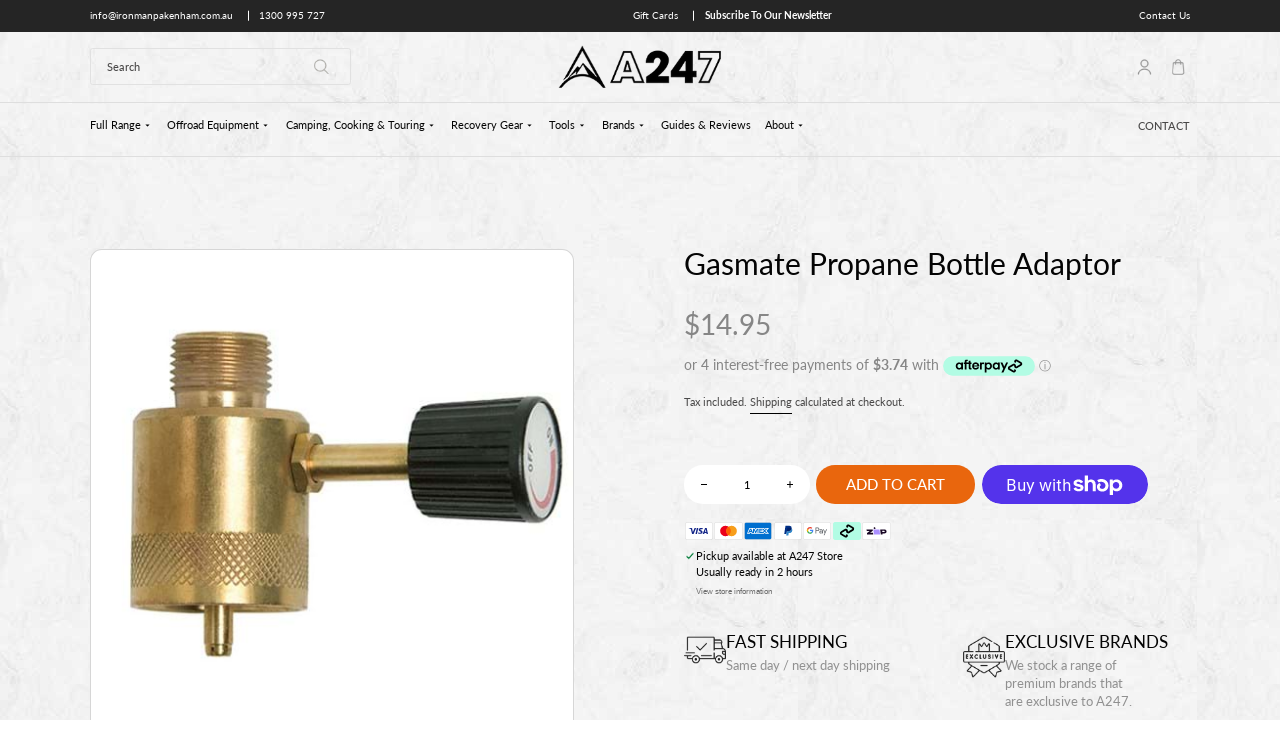

--- FILE ---
content_type: text/css
request_url: https://a247.com.au/cdn/shop/t/20/assets/custom.css?v=14341386261260895061738804446
body_size: 13304
content:
/** Shopify CDN: Minification failed

Line 557:67 Unexpected ","

**/
:root{
  --orange:#e9660d;
  --black:#252525;
  --icons:url(/cdn/shop/files/icons.png?v=1710306004)no-repeat;
  --body-colors:#494848;
  --header-color:#040404;
}
 
@font-face {
    font-family: "Quattrocento-Regular";
    src: url(/cdn/shop/files/Quattrocento-Regular_48488b5b-d3d8-4152-9d6d-c41014066f26.ttf?v=1708594446);
}
@font-face {
    font-family: "Quattrocento-bold";
    src: url(/cdn/shop/files/Quattrocento-Bold.ttf?v=1708594446);
}
@font-face {
    font-family:"DINCondensed-bold"
    src: url(/cdn/shop/files/DIN-Condensed-Bold.ttf?v=1708586501);
  /* Heading Font */
}
html{font-size:calc(6.2px + (10 - 6.2) * ((100vw - 1200px) / (1920 - 1200)));}
body{letter-spacing:0;font-family: Lato;background:url(/cdn/shop/files/sort-2-bg.jpg?v=1708489965)repeat;}
li{display:inline-block;}

p ,.all_page_in .rte p, body .collapsible-content__answer-inner p,body .rte p{font-size: 2rem;margin: 0px 0px 1rem;}
a, a:hover{text-decoration:none;transition:.5s linear;}
h1, h2, h3, h4, h5, h6{font-family: Lato;letter-spacing:0;margin:0;}
ul {padding: 0;margin-top:0;}
body .grecaptcha-badge{z-index:9999;}
/* Top Bar */
#shopify-section-top-bar{background:#252525;color:#fff;}
.top-bar-grid ul {display: flex;justify-content: space-between;margin:0; padding:0;}
.top-bar-grid li a{color:#fff;display: inline-block;line-height:1;position:relative;padding:1.7rem 0px;font-family: Lato;}
.top-bar-grid li{font-size:1.5rem;display: inline-block;}
.top-bar-grid li a:nth-child(2)::after {content: "";display: inline-block;position: absolute;height: 1.6rem;width: 1px;background: #fff;top: 50%;left: -1.8rem;transform: translate(-0%, -50%);}
.top-bar-grid li a:nth-child(2) {margin-left: 3.6rem;}
.top-bar-grid li a:hover{color:var(--orange);}
/* Header */
.header__top{background:none;}
body .shopify-section-header-hidden {transform: none;}
.header--bottom-menu .header__top-inner{grid-template-areas:"search heading shop small-nav column";}
.header__heading ,.header__heading-link{position: absolute;left: 50%;top: 50%;transform: translate(-50%, -50%);}
.custom_header.header__top {padding:2.5rem 0px 2.5rem;border-bottom: 1px solid #dedede;}
body .container {width: 86%;padding: 0px 0px;max-width: 100%;}
.custom_header .header__top-inner.container {width: 86%;}
.custom_header .header__search{margin:0;}

.tmenu_nav .tmenu_item li.tmenu_item a:hover {color: var(--orange);}
.custom_header .header__search .search .field input[type="search"] {padding: 1.7rem 2.6rem;width: 39.5rem;min-width:auto;border-color: #e1e1e1;font-size: 1.6rem;background:none;color: var(--body-colors);}
.custom_header .header__search .search .field .field__input + label {left: 2.7rem;color: var(--body-colors);font-size: 1.6rem;}
.header__cart#cart-icon-bubble , body .header__icons .header__account summary,body .header__icon--cart{background: var(--icons);min-height: auto;min-width: auto;height: 26px;width: 23px;margin:0;padding:0;background-position: -102px 0px;}
body .header__icons .header__account summary svg ,.header__cart#cart-icon-bubble .icon.icon-cart, body .header__icon--cart svg{display: none;}
body .header__icons .header__account summary{background-position:0px 0px;margin-right:2.5rem;}
.header__cart#cart-icon-bubble.header__cart::before {display:none;}
body .cart-count-bubble {top: -4px;right: -10px;color:#fff;height: 18px;width: 18px;display: flex;align-items: center;justify-content: center;font-size: 12px;}
body .header .search__content{background:none;}
.header__search .search__button .icon-search path {display: none;}
.header__search .search__button .icon-search  {background: var(--icons);background-position: -142px 0px;height: 26px;width: 24px;;}
body .header__search .search__button{right:1.6rem;}
body .header--bottom-menu .header__bottom{background:none;}
.shopify-section.cards-grid-section, body .spaced-section, body  .color-background-1, .shopify-section.cards-grid-section .color-background-1 {background:none;}

body .header__heading-logo{width: 24.5rem;}
.header__account .button--primary:hover, .header__account .button--primary {color: #fff;}
.customer__buttons .button.button--arrow.button--primary {color: #fff;}
body .section-template--22154118791459__main-padding {padding-top: 5rem;padding-bottom: 7rem;}
.customer__buttons .button--secondary:hover, .customer .button--secondary:hover{border-color:#000;background:#000;}
body sticky-header.header-wrapper {background: url(/cdn/shop/files/sort-2-bg.jpg?v=1708489965)repeat;}
body .shopify-section-header-sticky .header__bottom{transform: none;}
body .shopify-section-header-sticky{top:-1px;}

/* Menu */
body .tmenu_app .tmenu_nav .tmenu_item--root > .tmenu_item_link {text-transform: uppercase;padding: 2.4rem 0px !important;line-height: normal;font-family: Lato;font-size: 1.7rem;color: var(--header-color);font-weight: 500;}
.header--bottom-menu .header__bottom .header__contact a strong{font-size: 1.7rem;color: var(--body-colors);font-weight: 500 !important;}
.header--bottom-menu .header__bottom .header__contact{min-width: 8rem;text-transform:uppercase;}
.header--bottom-menu .header__inline-menu{max-width:none;width:100%;}
body .tmenu_alignment_center .tmenu_nav{justify-content:space-between;}
body .tmenu_navbar .tmenu_item--root > .tmenu_item_link{height: auto;}
.header__contact.contact h5 {font-family: Lato;}

/* Banner */
.home-Banners_cover {text-align:center; padding-left: 13rem;padding-top: 5rem;padding-bottom: 0rem;display: flex;align-items: center;justify-content:space-between;}
.home-Banners_cover h2 {font-size: 7rem;text-transform: uppercase;line-height: 1;letter-spacing: 0;color:var(--header-color);}
.home-Banners_cover p {font-size: 3.5rem;margin: 1.5rem 0px;color:var(--body-colors);}
.home-Banners_cover a {margin: 0 auto; width: 29.4rem;background: var(--orange);text-align: center;height: 8.5rem;display: flex;align-items: center;justify-content: center;color: #fff;font-size: 3rem;text-transform: uppercase;font-family: Lato;letter-spacing: ;border-radius: 50px;}
.home-Banners_cover img {width: 55.5rem;display: block;}
.home-Banners_cover a:hover, .about_store a:hover, .poster_left_box a:hover, .post_right_box a:hover{background:#000;transition:.5s linear;}
.left_store {margin-bottom: 6rem;}

/* Three Section */
.multicolumn .multicolumn-list__wrapper .multicolumn-card__image-wrapper--medium {width: 10rem;height: 10rem;}
.multicolumn .multicolumn-list__wrapper .multicolumn-card__heading {margin: 0;font-size: 3rem;font-family: Lato;text-transform: uppercase;line-height: 1;margin-bottom: 5px;}
.multicolumn-list__wrapper .multicolumn-card__info div {font-size: 2rem;line-height: 1.4;color: var(--body-colors);}
.multicolumn .multicolumn-list__wrapper--3{display: flex;justify-content: space-between;padding: 0 0 2.5rem 0;}
.multicolumn  .multicolumn-list__item:not(:first-child) {padding-left: 0;border-left: none;}

/* explore our products */
body .card-wrapper .media {padding-bottom: 100%;}
.custom_get_product .collection-product-list {grid-template-columns: repeat(4,1fr);grid-gap: 2.5rem;width:100%;float:left;position: relative;}
body .card-wrapper {border-radius: 16px;padding:0;}
#shopify-section-template--22154118889763__custom_products_slider_bpBeRe .any_heading{padding: 2.5rem 0 5rem 0;}
.any_heading{width: 100%;float: left;text-align: center;line-height: 1;font-size: 4.5rem;text-transform: uppercase;padding: 9rem 0 9rem 0;}
body .card-information {padding: 0rem 3.5rem 4rem 3.5rem;}

.card__add-to-cart.card__button.card__button--show .card__link-icon {opacity: 1;width: 54px;left: auto;top: auto;transform: none;margin: 0;padding: 0;bottom: 4rem;right: 3.5rem;min-width: auto;max-width: none;min-height: auto;height: 57px;max-height: none;background: var(--icons);background-position: -139px -32px;}
.card__add-to-cart.card__button.card__button--show .card__link-icon:hover {background-position: -229px -85px;}

/* .custom_card__add-to-cart.card__add-to-cart.card__button {opacity: 1;width: 54px;left: auto;top: auto;transform: none;margin: 0;padding: 0;bottom: 4rem;right: 3.5rem;min-width: auto;max-width: none;min-height: auto;height: 57px;max-height: none;background: var(--icons);background-position: -139px -32px;position:absolute;}
.card__add-to-cart.card__button.card__button--show .card__link-icon{background: red;position: relative;top: 0;opacity: 1;transform: none;position: relative;left: 0;top: 0;display: block;width: 100%;max-width: 100%;height: auto;bottom: 0;padding: 0;min-height:auto;min-height: auto;height: 46px;}
 */
.card__add-to-cart.card__button .card__link-icon .icon.icon-cart, .card__add-to-cart.card__button .card__link-icon span {display: none;}
.card__add-to-cart.card__button{display:none;}
.custom_card__add-to-cart.card__add-to-cart.card__button{display:block;}

body .card__title a {font-size: 2rem;font-family: Lato;display: -webkit-box;-webkit-line-clamp: 2;-webkit-box-orient: vertical;overflow: hidden;text-overflow: ellipsis;min-height: 8rem;border-top: 1px solid #ccc;padding-top: 1.6rem;margin-top: 1.6rem;}
body .card-information .card__title{width:100%;max-width:100%;}
.price .price__regular, .price .price-item--sale {font-size: 2rem;font-family: Lato;color: var(--body-colors);}
.price.price--on-sale .price-item--regular {font-size: 1.8rem;}
.collection-product-card .card__inner .media.media--hover-effect{transform: scale(1);}
.collection-product-card .quick-add.no-js-hidden {display: none;}
body .price__sale .price-item--sale{color:#var(--body-colors);}
.collection-product-card .caption-with-letter-spacing{order:1;}
body .price{order:2;}
body .collection-product-card .caption-with-letter-spacing {margin: 1rem 0;max-width: 100%;font-size: 1.5rem;line-height: 1.5;display: -webkit-box;-webkit-line-clamp: 1;-webkit-box-orient: vertical;overflow: hidden;text-overflow: ellipsis;}

.custom-featured-products {float: left;width: 100%;}
.custom_get_product .collection-product-list .owl-nav {position: absolute;top: 50%;left: 50%;width: 100%;transform: translate(-50%, -50%);}
.custom_get_product .collection-product-list .owl-nav .owl-prev {width: 5rem;height: 5rem;background: url(/cdn/shop/files/left.png?v=1709698733) #f4f4f4;border-radius: 50px;margin-left: -2.5rem;background-repeat: no-repeat;background-size: cover;}
.custom_get_product .collection-product-list .owl-nav .owl-next {width: 5rem;height: 5rem;background: url(/cdn/shop/files/right.png?v=1709698739) #f4f4f4;border-radius: 50px;margin-right: -2.5rem;float: right;background-repeat: no-repeat;background-size: cover;}
.custom_get_product .collection-product-list .owl-nav span {display: none;}
.custom_get_product .collection-product-list .collection-product-card{width:100%;}
.card__badge .badge {height: 4rem;width: 10rem;text-align: center;padding: 0px;margin: 0;font-size: 1.6rem;color: #fff;text-transform: uppercase;line-height: 1;border-radius: 50px;font-family: Lato;}
body .card__badge{top: 2rem;right: 2rem;left: auto;}
/* Browse Section */
.browse-bar-grid {display: flex;justify-content: space-between;float: left;width: 100%;margin-bottom: 8rem;}
.browse_first {width: 25%;float: left;}
.browse_last {float: right;width: 25%;}
.browse_center {}
.browse-bar-grid ul {padding: 0;}
.browse-bar-grid h2 {position:relative; line-height: 1;font-size: 1.8rem;padding: 2rem 2.9rem 2rem 2.9rem;color: #fff;text-transform: uppercase;cursor:pointer;border-radius:0 4.5rem 4rem 0;background: var(--orange);text-align:left;}
.browse-bar-grid h2::before {content: "";display: inline-block;position: absolute;right: 3rem;top: 50%;transform: translate(0, -50%);background: var(--icons);background-position: -171px -2px;width: 17px;height: 17px;transition: .5s linear;}
.browse-bar-grid h2.active::before {transform: translate(0, -50%);rotate: 90deg;top: 38%;right: 3.7rem;transition: .5s linear;}
.browse-bar-grid .right_heading_cover h2::before{content: "";right: auto;left: 3rem;background-position: -192px -2px;}
.browse-bar-grid .right_heading_cover h2.active::before{left: 3.7rem;rotate: -90deg;top: 38%;}

.browse-bar-grid li img {position: absolute;left: 0;top: 50%;transform: translate(-0, -50%);z-index:1;width: 14.5rem;}
.browse-bar-grid li {display: flex;align-content: center;align-items: center;justify-content: right;position: relative;margin-bottom: 15rem;}
.left_heading_cover {width: 70%;float: right;position: relative;padding: 0;}
.browse-bar-grid .browse_center li {margin-bottom: 0;}
/* .browse-bar-grid li.just_active .left_heading_cover {border-radius: 0 45px 0px 0;} */
.left_content {display:none; position: absolute;width: 100%;background: var(--orange);left: 0;padding: 2.6rem 2.5rem 2rem 2.9rem;top: 4.7rem;border-radius: 0px 0px 1.5rem 1.5rem;z-index: 4;}
.browse-bar-grid p {font-size: 1.8rem;color: #fff;line-height: 2;text-align:left;} 
body .jdgm-carousel-title, body .jdgm-carousel-title-and-link, body .jdgm-carousel-wrapper{clear:both;}
body .shopify-section{clear:both;}
.browse-bar-grid li.just_active img {z-index: 9;}
.browse-bar-grid h2.active {border-radius: 0 4.5rem 0px 0;}
.browse-bar-grid a {color: #fff;font-family: Lato;font-weight: 400;font-size: 1.6rem;display:block;margin-bottom:8px;line-height:1.2;}
.browse-bar-grid .browse_last li img {right: 0;left: auto;}
.browse-bar-grid .browse_last li{justify-content:left;}
.right_heading_cover {width: 70%;float: left;position: relative;padding: 0;}
.right_content {display:none; position: absolute;width: 100%;background: var(--orange);left: 0;padding: 2.6rem 2.5rem 2rem 2.9rem;top: 4.7rem;border-radius: 0px 0px 1.5rem 1.5rem;z-index: 4;}
.browse-bar-grid .right_heading_cover h2{background: var(--orange);border-radius:4.5rem 0 0 4rem;text-align:right;}
.browse-bar-grid .right_heading_cover h2.active {border-radius: 4.5rem 0px 0px 0;}
.center_single {width: 43rem;margin: 8rem auto 0;}
.browse_center > img {width: 61.6rem;}
/* Feature Product */
body .collection-product-list{grid-template-columns: repeat(3,1fr);gap: 3rem;width:100%;}
body .custom-featured-products .card-information{margin-bottom: 1.5rem;}
.custom-featured-products .collection-product-list .collection-product-card {box-shadow: 0 0 55px 0px #ededed;border-radius: 2.5rem;}
.custom-featured-products .card__badge .badge {height: 5rem;width: 12rem;text-align: center;padding: 0px;margin: 0;font-size: 2.5rem;color: #fff;text-transform: uppercase;line-height: 1;border-radius: 50px;font-family: Lato;}
body .custom-featured-products .card__badge{top: 4rem;right: 4rem;;}

/* About Page */
.about_store {display: flex;justify-content: space-between;position: relative;z-index: 9;align-items:start;}
.about_store > img {width: 88rem;}
.about_store_content {width: 40%;}
.about_cover {padding: 15rem 0px 13rem;position:relative;}
.about_store h4 {font-size: 2rem;font-family: Lato;line-height: normal;text-transform: uppercase;color: var(--orange);margin-top: 5rem;margin-bottom: 6rem;}
.about_store h2 {line-height: 1;text-transform: uppercase;margin-bottom: 6rem;font-size:4.5rem;}
.about_store p {font-size: 2rem;color: var(--body-colors);line-height: 2;margin-bottom:2rem;}
.about_store a {width: 25rem;line-height: 1;text-transform: uppercase;background: var(--orange);padding: 2.5rem 0px;display: block;text-align: center;border-radius: 50px;font-size: 2.5rem;color: #fff;font-family: Lato;margin-top: 5.4rem;}
.about_cover::before{content:"";position:absolute;left:0;bottom:0;width:61.5rem;height:44.7rem;background:url(/cdn/shop/files/left_bg_car.png?v=1708706512)no-repeat;background-size:cover;}
.about_cover::after{content:"";position:absolute;right:0;bottom:0;width:66.5rem;height:45.5rem;background:url(/cdn/shop/files/right_bg_car.png?v=1708706679)no-repeat;background-size:cover;}

/* Poster Slider */
.poster_box {display: flex;justify-content: space-between;align-items: center;padding-bottom: 11.5rem;}
.poster_right_box img {display: block;border-radius: 15px;}
.poster_left_box {width: max-content;}
.poster_left_box h2 {line-height: 1;font-size: 4.5rem;text-transform: uppercase;margin-bottom: 5rem;}
.poster_right_box {width: 63%;}
.poster_left_box a {width: 25rem;line-height: 1;text-transform: uppercase;background: var(--orange);padding: 2.5rem 0;display: block;text-align: center;border-radius: 50px;font-size: 3rem;color: #fff;font-family: Lato;}
.poster_right_box .owl-dots {display: none;}
.poster_right_box .owl-nav {position: absolute;bottom: -11.5rem;left: 50%;transform: translate(-50%, -0%);}
.poster_right_box .owl-carousel .owl-nav button {width: 6rem;height: 6rem;color: #fff;font-size: 0;border-radius: 5px;border: 1px solid #e3e2e2;margin: 0px 1rem;background: #fff}
.poster_right_box .owl-carousel .owl-nav button:hover{background:var(--orange);}
.poster_right_box .owl-carousel .owl-nav button span {height: 19px;width: 19px;display: inline-block;background: var(--icons);background-position: -231px -1px;}
.poster_right_box .owl-carousel .owl-nav button.owl-next span{background-position: -215px -1px;}
.poster_right_box .owl-carousel .owl-nav button:hover span {background-position:-191px -1px;}
.poster_right_box .owl-carousel .owl-nav button.owl-next:hover span{background-position: -170px -1px;}
.poster_right_box ul{margin:0;}
.poster_right_box li{display:block;}

/*  */
body .jdgm-carousel-title {width: 100%;float: left;text-align: center;line-height: 1;font-size: 4.5rem;text-transform: uppercase;padding: 9rem 0 7rem;clear: both;float: left;}
body .jdgm-carousel-wrapper .jdgm-all-reviews-rating-wrapper .jdgm-all-reviews-rating, body .jdgm-verified-by-judgeme{display:none;}
body .jdgm-carousel-wrapper .jdgm-all-reviews-rating-wrapper .jdgm-carousel-number-of-reviews > a{display:none;}
.jdgm-carousel-wrapper .jdgm-all-reviews-rating-wrapper{font-size:0;}
/* Post Section */
.post_cover {width: 100%;float: left;margin-bottom: 13rem;}
.post_left_box {width: 56%;float: left;}
.post_right_box {float: right;width: 38%;}
.post_box ul {float: left;display: grid;justify-content: space-between;grid-gap: 3.5rem;grid-template-columns: 1fr 1fr;}
.post_right_box h2 {font-size: 4.5rem;line-height: 1;text-transform: uppercase;margin-bottom: 5rem;}
.post_right_box p {color: var(--body-colors);font-size: 2rem;line-height: 1.8;}
.post_right_box a {width: 25rem;line-height: 1;text-transform: uppercase;background: var(--orange);padding: 2.5rem 0;display: block;text-align: center;border-radius: 50px;font-size: 2.5rem;color: #fff;font-family: Lato;margin-top: 5rem;}
.post_left_box h3 {line-height: 1.2;font-size: 2.5rem;text-transform: uppercase;color: var(--body-colors);}
.content_post p {color: var(--body-colors);font-size: 1.5rem;text-transform: uppercase;margin: 1.6rem 0px;}
.content_post p span {color: var(--orange);margin-right: 2rem;}
.post_left_box img{width:100%;}

/*  */
.top_footer.footer__content-middle-container {padding: 6rem 0px;border:none;}
.top_footer .footer-block.newsletter__form {margin-left: 0;width: 50%;float: left;}
.top_footer .footer__content-middle-main {gap: 0;display:block;}
body .newsletter-form__inner .footer_heading.newsletter__title , h2.footer_heading, .footer__blocks-wrapper .h5.footer-block__heading{font-size: 2rem;text-transform: uppercase;width: 100%;font-family: Lato;line-height: 1;margin-bottom: 1.3rem;max-width:none;}
body .footer .newsletter__form .newsletter-form__inner {display: block;width: 100%;}
body .footer .newsletter__form .newsletter-form {width: 100%;}
body .footer .newsletter__form .newsletter__title {max-width: none;}
body .newsletter-form__field-wrapper {width: 51rem;display: inline-block;}
body .footer .newsletter__form .field input {padding: 0 3rem;width: 100%;}
body .footer .newsletter__form .field {width: 100%;border-radius: 50px;border: none;}
body .footer .newsletter__form .field .field__label::after {display: none;}
body .footer .newsletter__form .newsletter__button {max-width: 21rem;width: 100%;border-radius: 50px;text-transform: uppercase;font-family: Lato;font-size: 2rem;color: #fff;background: var(--orange);margin-left:1rem;}
body .footer .newsletter__form .newsletter__button:hover{background:#fff;color:var(--orange);}
.footer__contact {float: right;width: max-content;}
.footer__column.footer__column--social {display: inline-block;padding-left: 11.7rem;padding-right: 11.7rem;width: auto;max-width: none;}
body .footer__list-social.list-social .list-social__item{display:inline-block;}
body .footer__list-social.list-social{display:inline-block;}
.top_footer.footer__content-middle-container .footer__column--social {float: left;padding: 0px 11.7rem;width: auto;max-width: none;border-left: 1px solid #3b3b3b;border-right: 1px solid #3b3b3b;}
.top_footer.footer__content-middle-container .footer__column--social::before{display:none;}
.footer__follow-on-shop {display: inline-block;max-width: 16rem;}
.footer__contact a {font-size: 4.5rem;line-height: 1;color: var(--orange);font-family: Lato;padding-left: 4.6rem;position: relative;}
.footer__contact a::before {content: "";display: inline-block;background: var(--icons);background-position: -345px 2px;height: 35px;width: 36px;position: absolute;left: 0;top: 50%;transform: translate(-0%, -50%);}
.footer__contact a:hover{color:#fff;}
.newsletter-form__field-wrapper .field .field__input + label {font-size: 1.8rem;left:3rem;}
.footer-block__details-content li{display: block;}
.footer-block__details-content li .list-menu__item {text-decoration: none;font-size: 1.8rem;line-height: 1;margin-bottom: 2.4rem;color: #f8f8f8;padding: 0;}
.footer-block__details-content li .list-menu__item:hover , .footer_bar_bottom:hover, .footer_bar_bottom a:hover{color: var(--orange);}
.Bottom_footer.footer__content-top {padding: 0;}
.border_footer_bottom {padding: 6rem 0;border-top: 1px solid #464646;}
.border_footer_bottom .h5.footer-block__heading, .border_footer_bottom  h2.footer_heading {margin-bottom: 2.8rem;}
.footer_bar_bottom .policies {padding: 0;}
.footer_bar_bottom {background: #141414;padding: 6rem 0;text-align:center;}
.footer_bar_bottom p, .footer_bar_bottom a{font-size:2rem;font-family: Lato;text-transform:uppercase;color:#ebebeb;text-align:center;margin:0;}
.newsletter-form__message--success .icon {margin-top: .5rem;}
.newsletter-form__message--success {font-size: 1.6rem;}

/* Collection  */
.custome_banner_class {position: relative;}
.custome_banner_class img {width: 100%;display:block;}
.custom_bred {position: absolute;top: 50%;left: 50%;transform: translate(-50%,-50%);width: 88%;text-align: center;padding: 0 20px;}
.custome_banner_class h1 {width: 60%;text-align: left;color: #fff;background: none;font-size: 8rem;line-height: normal;font-family: Lato;text-transform:uppercase;line-height:1;}
.collection-hero.collection-hero--dark {display: none;}
/* Without width */
.custome_banner_class.hide_collection_images .custom_bred {position: relative;top: 0;left: 0;transform: none;margin: 0 auto;margin-top: 10rem;text-align: center;}
.custome_banner_class.hide_collection_images h1 {text-align: center;width: 100%;color: var(--header-color);}
facet-filters-form.facets .facets__sort-wrapper{max-width: 70.2%;width:100%;background: #fff;padding:0px 4rem 0 5rem;}
facet-filters-form.facets .facets__product-count{margin-left: 0rem; margin-right: auto;min-height: 7.5rem;}
facet-filters-form.facets .facets__product-count-text{font-size: 2rem;color: #989898;}
facet-filters-form.facets .facets-sorting__label {font-size: 2rem;color: #989898;padding-right: 6.5rem;position:relative;cursor:pointer;}
.facet-filters__field.sort_hide {display: none;}
facet-filters-form.facets .facets-sorting__label::before{content:"";display:inline-block;position:absolute;width: 13px;height: 20px;top:50%;right:0;transform:translate(-0, -50%);background:var(--icons);background-position: -219px 0px;}
facet-filters-form .facets-sorting__field .select select {color:#989898;border: none;font-size: 2rem;position:relative;}

body .collection-wrapper {grid-template-columns: 49rem auto;column-gap: 0;row-gap: 3.5rem;}
body .facets-container {max-width: calc(100% - 3.5rem);}
.facets__wrapper .facets__summary-title{position:relative; letter-spacing:0; font-size: 2.5rem;text-transform: capitalize;color: #797979;font-family: Lato;line-height: 1;width: 100%;justify-content: space-between;}
.facets__wrapper .facets__summary{padding: 4rem 4rem;}
.facets__wrapper .facets__summary-title::after {content: "";display: inline-block;position: absolute;width: 13px;height: 20px;top: 50%;right: 20px;transform: translate(-0,-50%);background: var(--icons);background-position: -219px 0px;}

.facets__disclosure.disclosure-has-popup[open] .subtitle.facets__summary-title::after {content: "";rotate: 90deg;top: 4px;right:30px;}
body .facets__disclosure{margin-bottom: 4rem;}
.facets__container .facets__range{margin-bottom: .8rem;max-width: calc(100% - 2rem);margin-left: auto;margin-right: auto;}
.facets__summary .icon-caret{display:none;}
.facets__container .facets__price-label{text-align:center;font-size: 2rem;color: #717171;}
.facets__container .facets__range{background:#000;}
.facets__container .facets__display {padding-bottom: 6rem;}
.facets__container .facets__price{  padding: 0 4rem;}

body .collection-wrapper .facets__top {max-width: 27.7%;background: #fff;padding: 2rem 4rem;}
body .active-facets__button-inner, body .active-facets__button-remove, body .facets__reset{font-size:2rem;text-decoration:none;}
body .collection-banner-section {margin-bottom: 10rem;}
.facets-sorting__field .select .icon.icon-caret {display: none ;}
body .collection-product .pagination-wrapper {margin-top: 5rem;}
body .pagination__item{width: 6rem;height: 6rem;background: #fff;font-size:2rem;}
body .pagination__list > li{max-width:none;}
body .pagination__item.link {background: #fff;border: 1px solid #e8e7e7;color: var(--body-colors);}
body .pagination__item--current{color:#fff;background:var(--orange);}
body .pagination__item-arrow {height: 6rem;width: 6rem;border-radius: 4px;border: 1px solid #e8e7e7;position:relative;}
body .pagination__item-arrow svg {display: none;}
body .pagination__item-arrow::before{content: "";display: inline-block;position: absolute;width: 13px;height: 20px;top: 50%;left: 50%;transform: translate(-50%, -50%);background: var(--icons);background-position: -219px 0px;}
body .pagination__item-arrow.pagination__item--prev::before {content: "";background-position: -234px 0px;}
body .pagination__list{justify-content:right;}

/* Product Pages */
.template-product .header__bottom {border-bottom: 1px solid #dedede;}
body .breadcrumb{display:none;}

.product .product__outer {gap: 0;max-width: 100%;}
.product.row .product__main {width: 44%;}
.product.row .product__info-wrapper {width: 46%;}
.product.row{margin-top:14rem;}
body .product__media-icon {right: auto;left: 2rem;}
body .product__media-icon .icon{color: var(--body-colors);} 
body .product__media{border-radius: 1.8rem;border: 1px solid #cccc;overflow:hidden;}
body .product__media-subitem .product__media img{border-radius:1.8rem;}

/* 
.product .product__media-list-wrapper{flex-direction: column-reverse;gap:0;}
.product__media-sublist-outer{padding: 0rem 0;max-width: none;}
body .product__media{border-radius: 1.8rem;border: 1px solid #cccc;}
body .product__media-icon {right: auto;left: 2rem;}
body .product__media-icon .icon{color: #000;} */


/*  */
body div.about {padding-top: 0;margin-bottom: 0;}
.product__info-wrapper .product__title{font-size: 4.5rem;font-family: Lato;margin-bottom: 5rem;letter-spacing: 0;line-height:1;}
.product__info-wrapper .product__title__wrapper{gap: 0;margin-bottom: 0;}
body .product .price__regular,body .product .price-item--sale {font-size: 4.2rem;margin-bottom: 2rem;letter-spacing: 0;color: #868686;line-height: 1;}
.product__info-wrapper .price-item--regular{color: #868686;}
.product__info-wrapper .afterpay-paragraph, square-placement{font-size: 2rem;color: #868686;margin-bottom:2rem !important;}
body .product .afterpay-logo.compact-badge svg,body .product .afterpay-logo.compact-badge{width: 16rem;height: 100%;}
body .product .afterpay-logo {cursor: pointer;fill: #fff;}
body .caption {font-size: 1.6rem;color: var(--body-colors);letter-spacing: 0;font-family: Lato;}
body .caption a{color:var(--body-colors);text-decoration:none;border-bottom:1px solid #000;padding-bottom:.7rem;}

body .product-form__controls {display: flex;align-items: center;align-content: center;flex-wrap: initial;margin-top:6rem;}
body .product-form__controls .product-form__group-name {width: max-content;float: left;font-size: 2rem;color: #888888;min-width: 9rem;margin-right: 10px;}
body .product .product-form__controls-group label {border-radius: 0;font-size: 2rem;padding: 0px 0px;min-width: 10.2rem;width: max-content;padding: 0px 1rem;border: 1px solid #888888;line-height: 1;height: 4.2rem;color: #888;font-weight: 600;}
body .product .product-form__controls-group input:checked:not(.disabled) + label{background: var(--orange);color: #fff;font-weight:500;border-radius: 0;}

body .product-form__buttons .product-form__group-name {display: none;}
body .product-form__quantity .quantity {width: 19rem;background: #fff;border: none;border-radius: 50px;color: var(--body-colors);}
body .quantity__button{color: #000;}
body .quantity__input{font-family: Lato;}
.product .product-form__submit {width: 100%;max-width: 25rem;border-radius: 50px;font-size: 2.3rem;font-family: Lato;text-transform: uppercase;background: var(--orange);border: none;color: #fff;font-weight: 500;  margin: 0px 1rem;}
.product .product-form__submit:hover, body .shopify-payment-button__button.shopify-payment-button__button--unbranded:hover{background:#000;}
body .product-form__buttons-row{min-width: 45rem;width: max-content;gap:0;flex-wrap:nowrap;}
body .product-form__quantity {width: max-content;display: inline-block;}
.product .product-form__checkout {position: relative;width: 25rem;border-radius: 50px;overflow: hidden;float: left;}
.product .product-form__buttons {display: flex;flex-direction: inherit;gap: 0;margin-bottom: 2.5rem;margin-top: 6rem;flex-wrap:nowrap;}
.product .list-payment__item svg {height: 2.7rem;}
body .product-form__submit:not([disabled]):not([aria-disabled="true"]):hover{color:#fff;}
body .quantity__button svg {width: 1rem;}
body .product-recommendations__item .product-recommendations__list{margin:0;}
body .shopify-payment-button__button.shopify-payment-button__button--unbranded{font-size: 2.3rem;font-family: Lato;line-height: 1;text-transform: uppercase;background: var(--orange);color: #fff;padding: 0;}

body .product__media-wrapper .product__button-prev{transform: translate(0 , -50%) !important;}
body .product__media-wrapper .product__button-next{transform: translate(0 , -50%) !important;}
body .product__media-sublist-outer.no-js-hidden .product__button-prev:not(.swiper-button-disabled):hover , body .product__media-sublist-outer.no-js-hidden .product__button-next:not(.swiper-button-disabled):hover{transform: translate(0 , -50%) scale(1) !important;}
body .product__media-wrapper .product__media-list-wrapper .product__media-sublist-outer {padding-left: 5.5rem !important;padding-right: 5.5rem !important;}
body .product__media-wrapper .product__media-sublist-outer svg.icon {display: none;}
body .product__media-wrapper .product__media-sublist-outer button {background: var(--icons);background-position:-121px -106px;transform: translate(-0, -50%) !important;border-radius: 0;width: 24px;height:40px;display: block !important;left: 0;top: 50%;}
body .product__media-wrapper .product__media-sublist-outer button.product__button-next.swiper-button-next {background-position: -172px -106px;left:auto;right:0;}
body .product__media-wrapper .product__media-sublist-outer button::before, body .product__media-wrapper .product__media-sublist-outer button::after{display:none !important;}

/*  */
.advantage-wrapper {display: flex;justify-content: space-between;margin-top: 6rem;}
.advantage-wrapper .advantage {width: 49%;padding: 0;border: none;}
.advantage-wrapper .advantage:last-child{max-width: 45%;}
.advantage__icon .image_ad img:last-child{display: block;width: 6.4rem;}
.advantage__icon .image_ad img:first-child {display: block;width: 6.4rem;}
body .advantage__icon {min-width: auto;max-width: none;height: auto;}
.advantage__icon > img {display: none;}
.advantage__wrapper .advantage__title {font-size: 2.5rem;text-transform: uppercase;font-family: Lato;margin-bottom: 1rem;}
.advantage__wrapper .advantage__text {font-size: 2rem;color: #909090;line-height: 1.4;}

/* Nav tabs*/
#details_tab {margin-top: 9rem;margin-bottom:0rem;}
#container {padding-left: 10vw;padding-right: 10vw;padding-top: 5vh;padding-bottom: 20vh;}
.tabs-nav ul {margin: 0;padding: 0;}
.tabs-nav li {display: inline-block;background:#eaeae9;color: #1f1f1f;;margin-right: 5px;font-family: Lato;border-radius:9px;;font-size:1.8rem;text-transform: uppercase;line-height:1;}
.tabs-nav li a {position:relative; display: block;padding: 2.2rem 0;width:29rem;color: var(--body-colors);text-align:center;transition: none;padding-right:1.2rem;}
.tabs-nav li.active {background: var(--orange);color: #fff;}
.tabs-nav li.active a {color:#fff;}
.tabs-content {overflow: hidden;font-size:2rem;line-height:2;color:rgb(var(--color-foreground));margin-top: 4.5rem;}
.tabs-content IMG {margin-right: 10px;}
.tabs-content div:not(:first-child) {display: ;}
.tabs-nav li a span{position:relative;}
.tabs-nav li a span::after {content: "";display: inline-block;position: absolute;width: 13px;height: 20px;top: 52%;right: -25px;transform: translate(-0,-50%) scale(.7);background: var(--icons);background-position: -219px 0px;}
.tabs-nav li.active a span::after{background-position: -171px -2px;transform: translate(-0,-50%) scale(.7) rotate(90deg);top: 48%;}
.tabs-content ol {padding-left: 2rem;}
.tabs-content ol li {display: list-item;padding-left: 1rem;}

/* Related Prodcut */
body .product-recommendations__heading {margin: 0 0 9rem;text-align: center;font-size: 4.5rem;font-family: Lato;text-transform: uppercase;line-height: 1;}
body .product-recommendations__list {grid-template-columns: repeat(4,1fr);gap: 2.5rem;margin: 9rem 0px 10rem;}
/* Hide Section */
.cbb-also-bought-container {display: none;}
/*  */
body .product-recommendations {margin: 11rem 0px 14rem;}

/* Contact Pages */
.image-with-text__media--adapt {background: none;height: auto;}
.contact-form .contact-form__text {width: 100%;padding-right: 13rem;max-width: 48%;gap: 0;}
.contact-form .contact-form__container {gap: 0;flex-wrap: wrap;justify-content: space-between;}
.contact-form .image-with-text__left {flex: auto;width: 100%;max-width: 48%;}
.contact-form_container {margin-top: 15rem;margin-bottom:14rem;}
.contact-form .contact-form__fields {display: flex;grid-column-gap: 0;flex-wrap: wrap;}
.image-with-text__content h6 {font-family: Lato;font-size: 2rem;color: var(--orange);line-height: 1;margin-bottom: 4rem;}
body .image-with-text__content {padding: 0;}
.image-with-text__content h2 {line-height: 1;font-size: 4.5rem;margin-bottom: 3rem;font-weight: lighter;}
.image-with-text__content p {color: #494848;line-height: 1.8;}
.contact-form .image-with-text__text {margin-bottom: 4rem;}
.contact-form_container .contact-form .field {margin-bottom: 1.6rem;min-height: 8rem;}
.contact-form .field .field__label {font-size: 2rem;left: 4rem;color: #8a8a8a;}
.contact-form .field .field__input {padding: 2rem 4rem;}
body .field input[type="text"], body .field input[type="email"],body .field input[type="tel"],body .field input[type="search"],body .field input[type="password"],body .field select, .field .field__input{color:#888;font-size:2rem;}
body .form-status-list{font-size:2rem;color:var(--orange);}
body .form-status-list svg {display: none;}

body .contact-form__bottom .button {min-width: auto;max-width: 24.5rem;min-height: 7rem;color: #fff;font-size: 2.5rem;text-transform: uppercase;font-family: Lato;}
.contact-form .field .form__label.field__label {top: 4rem;}
.multypale_bottom_box ul {display: flex;justify-content: space-between;text-align:center;margin: 0;margin-bottom:14rem;}
.multypale_bottom_box h3 {line-height: 1.2;font-size: 3rem;margin-top:1.4rem;width:100%;padding: 0px 9rem;}
.multypale_bottom_box li {width: 100%;background: #fff;padding: 0rem 0px;border-top:2px solid #e0e0e0;border-bottom:2px solid #e0e0e0;border-left: 2px solid #e0e0e0;height: 32rem;display: flex;flex-wrap: wrap;justify-content: center;align-items: center;align-content: center;}
.multypale_bottom_box li:last-child{border-left:2px solid #e0e0e0;border-right:2px solid #e0e0e0;}
.multypale_bottom_box li:hover{outline:2px solid var(--orange);outline-offset: -2px;}
.in_about_page .multypale_bottom_box li:hover img {filter: none;}
.multypale_heding h2 {width: 100%;text-align: center;text-transform: uppercase;font-size: 4.5rem;line-height: 1;margin-bottom: 10rem;margin-top: -5rem;}
.about_cover.about_in_about h4{margin-top:0;}
.about_cover.about_in_about {padding-bottom: 17rem;}
.multypale_bottom_box .locaton_text h3 {margin-bottom: -6rem;}
.in_contact_page .multypale_bottom_box li img {width: 5.8rem;}
.in_about_page .multypale_bottom_box li img {width: 100%;filter: grayscale(100%);}
.in_about_page .multypale_bottom_box li{padding-left:3px;padding-right:3px;}

/* Blog */
#bloggle--blog_layout.custom_blog_main {display: flex;width: 86%;justify-content:space-between;padding:0;margin-bottom: 14.5rem;margin-top:13rem;}
.template-blog.template-blog-bloggle .tmenu_item.tmenu_item--current a ,.template-page.template-page-contact .header--bottom-menu .header__bottom .header__contact a strong{color: var(--orange);}
.template-blog-bloggle .custome_banner_class h1{width: 65%;}
.custom_blog_main .custom_blog_right {width: 68%;max-width: 100%;}
.custom_blog_main .custom_blog_left {width: 28%;}

#bloggle--blog_layout .bloggle--blog-items.deuxTrois {display: block;}
.bloggle--blog-items .bloggle--blog-item {margin-bottom: 6rem;background:#fff;border-radius: 15px !important;}
body .bloggle--blog-item-img{border-radius: 15px;height:55rem}
body .bloggle--blog-items .responsive-div{display: inline-block;padding: 0px 4rem 5rem;}
.custom_blog_right .bloggle--header .bloggle--blog-title{display:none;}
.custom_blog_right .bloggle--header .bloggle--blog-subtitle {font-size: 2rem;color: var(--body-colors) !important;line-height: 1.8;margin-bottom:5rem;}
body .bloggle--blog-item-button {border: none;padding: 0px;width: 19rem;height: 6rem;font-size: 2rem;color: #fff;text-transform: uppercase;font-family: Lato;border-radius: 50px;}
body .bloggle--blog-item-button:hover{color:#fff;}
body .bloggle--blog-item-desc {margin: 3.5rem 0px 4rem;color:var(--body-colors);}
body .bloggle--blog-item-title {font-size: 4rem;line-height: 1;font-family: Lato;margin-top:0;color:var(--header-color);}
.top_in_date {display: flex;justify-content: left;align-items: center;align-content: center;padding:3.5rem 0px 2rem;}
.top_in_date .bloggle--blog-item-author {margin: 0;color: var(--orange);font-size:1.5rem;}
.top_in_date .bloggle--blog-item-date {font-size: 1.5rem;margin-bottom: 0;color: var(--body-colors);margin-left: 5rem;}
.top_in_date .bloggle--blog-item-author span{color: var(--body-colors);}

body .bloggle--pagination-item{padding-left: 0;padding-right: 0;color:#616161;width: 6rem;height: 6rem;font-size: 2rem;border-radius: 5px;border: 1px solid #e3e2e2;margin: 0px 1rem;background: #fff;}
body .bloggle--pagination-item.bloggle--active {font-weight: 700;background: var(--orange);color: #fff;}
body .bloggle--pagination{margin-top: 8rem;justify-content:right;}

body #bloggle--input_search_container{opacity: 1;position: relative;transform: scale(1);top: 0;border: none;padding: 0px 0px;margin: 0;min-width:auto;z-index:1;}
body .bloggle--search{display:none;}
body .bloggle--sub-header{width:100%;padding: 4rem 4rem;background:#fff;margin-bottom: 3.5rem;}
body #bloggle--input_search_container #bloggle--icon_close{display:none;}
body #bloggle--input_search_container #bloggle--input_search{background: #f4f4f4;border: none;padding: 3rem 2rem;font-size: 2rem;font-family: Lato;color:var(--body-colors);}

/* Latest News */
.custom_blog_main .custom_blog_left #last-articles-container img {width: 100%;display: block;border-radius: 7px;}
#last-articles {background: #fff;padding: 4rem 4rem;margin-bottom:3.5rem;}
#last-articles #last-articles-container {display: none;margin-top: 4rem;}
#last-articles #bggle-latest-articles {font-size: 2.5rem;padding: 0;line-height: 1;font-family: Lato;color: #888;position: relative;cursor:pointer;}
#last-articles #bggle-latest-articles::after {content: "";display: inline-block;position: absolute;width: 13px;height: 20px;top: 50%;right: 0px;transform: translate(-0,-50%);background: var(--icons);background-position: -219px 0px;transition:.3s linear;}
#last-articles #bggle-latest-articles.after_post_class::after {content: "";rotate: 90deg;top: 4px;right:15px;}
#last-articles .bggle-latest-article p {margin-bottom: 4rem;display: block;margin-top: 2rem;color:var(--header-color);}
#last-articles .bggle-latest-article:last-child p {margin-bottom: 1rem;}

body .article-template__header .container {width: 100%;}
body .article-template__header{margin-top:0;}
.article-template__header--overlay .article-template__info.container {max-width: 89%;padding: 0;position: absolute;top: 50%;transform: translate(-0, -50%);letter-spacing: 0;left: 5.5%;}
.article-template__header--overlay .article-template__info .article-template__meta {display: none;}
.article-template__header--overlay .article-template__info .article-template__title {position: absolute;top: 50%;left: 0;transform: translate(-0, -50%);letter-spacing: 0;margin: 0;line-height: 1;font-size: 9rem;text-transform: uppercase;}
body .article-template__header--overlay .article-template__hero{position: relative;}
body .article-template__hero-wrapper img{position:relative;display:block;height: 64rem;}

body .article-template__info.container .article-template__text {width: 100%;max-width: 100% !important;}
body .article-template__meta > span{font-size: 1.5rem;}
.template-collection footer.footer , .template-list-collections .footer{margin-top: 14rem;}
body .facets__item{padding:0 4rem;font-size: 1.8rem;color: #797979;}
body .facet-checkbox__count {font-size: 1.6rem;}
body .facets__range .field__range{margin-top:0;}
body .mobile-facets__open .count-bubble{display:none;}
body .active-facets__button-remove {margin-top: 8px;}
/* Search */
body .search__form-inner .button{color:#fff;font-size:14px;}
body .collection-results {grid-template-columns: repeat(4,1fr);}
body .search-results__top h3{font-size:13px;}
.template-search__item .article-content {padding: 2.4rem 0rem 2rem;}
body .card-page__content svg{display:none;}
.template-search__header .page-header .title--page {font-size: 4.5rem;text-transform: uppercase;line-height:normal;margin-top:2rem;}
body .cart__warnings .button{color:#fff;font-size:14px;}
.cart__warnings .button--arrow span:last-child{display:none;transform:none;}
.cart__warnings .button--arrow span:first-child, .cart__warnings .button--arrow:hover span{transform:none;}
.shopify-section.cart__footer-wrapper {margin-bottom: 7rem;}
body cart-items .button--simple {font-weight: 700;font-size: 1.8rem;text-decoration:none;}
body .cart__ctas button{font-size:16px;color:#fff;width:100%;margin-bottom:0;height:54px;}
body .cart__ctas button:hover{color:#fff;}
body .cart__footer-dynamic-checkout {margin-top: 0 !important;}
body .tax-note{font-size:14px;max-width: 100%;}
.totals h3.totals__subtotal, .totals p.totals__subtotal-value {font-size: 18px;margin-bottom: 10px;}
body .cart__ctas {max-width: 288px;margin-right: 0;margin-left: 0;width:100%;}

/* cart */
.cart-item__details .cart-item__name, .cart-item__details .product-option__group {font-size: 14px;}
.cart-item__details .product-option__group dt {display: inline-block;margin-right: 13px;}
.cart-item__details .product-option__group dd {display: inline-block;margin: 0;}
.cart-item__details .product-option {margin-top: 3px;}
body .cart-items th{font-size:16px;font-weight:700;}
body cart-remove-button a{font-size:13px;}
body .cart-item__prices .price ,body .cart-item__totals .price {font-size: 14px;}
body .cart__blocks{ width: auto;}
body .cart__dynamic-checkout-buttons{    max-width: 100%;}

/* search */
ul#predictive-search-results-products-list {display: flex;flex-wrap: wrap;justify-content: space-between;}
ul#predictive-search-results-products-list li {width: 100%;}
ul#predictive-search-results-products-list .caption-with-letter-spacing {margin-top: 0;font-size: 14px;}
/*  */
.shopify-policy__title h1 {text-transform: uppercase;margin-top: 3rem;}
.shopify-policy__container .rte ol ,.shopify-policy__container .rte ul{margin-left: 0;}
.shopify-policy__container .rte ol li , .shopify-policy__container .rte ul li{display: list-item;font-size: 2rem;    margin: 0px 0px 10px;line-height: 1.4;}
.shopify-policy__container .rte h2,.shopify-policy__container .rte h3,.shopify-policy__container .rte h4 {margin-top: 2rem;line-height: normal;margin-bottom: 1rem;}
.shopify-policy__container .rte {font-size: 2rem;line-height: 1.4;}
body.template-article.template-article-bloggle-custom div#bloggle_sideBar {display: none;}
body #bloggle_article-layout #bloggle_article {width: 100%;}
body #bloggle_article-layout #bloggle_article #article-header h1{line-height:normal;}
body #bloggle_article-layout .bloggle--goback-top {margin-bottom: 20px;}
body  .share-buttons div a{font-size:14px;}
body .footer__list-social.list-social{margin-left: 0;}
.footer__list-social.list-social .icon {display: none;}
.footer__list-social.list-social .list-social__item .link.list-social__link {padding: 0px 0px;width: 16px;height: 25px;background: var(--icons);background-position: -278px 0;}
.footer__list-social.list-social .list-social__item:last-child .link.list-social__link{width: 26px;background-position: -304px 0;margin: 0px 20px 0px 16px;}
body .footer__list-social.list-social .list-social__item {position: relative;top: 8px;}
.tmenu_item_submenu_type_flyout.tmenu_item--root > .tmenu_submenu .tmenu_item_link {text-align: left !important;}

.customer__buttons .button.button--arrow.button--primary, .customer__buttons a.button.login__create-acc {font-size: 14px;padding-left:0;padding-right:0;}
.template-page-vehicles .popular-products .card-horizontal__information .subtitle {font-size: 12px;}
.tabs-content h2 ,body #bloggle_article-layout #bloggy--article h2,,#bloggy--article h2 .all_page_in .rte h2{font-size: 4rem;margin-top:15px;margin-bottom: 15px;line-height: 1.4;font-family: Lato;}
.tabs-content h3 ,body #bloggle_article-layout #bloggy--article h3,#bloggy--article h3, .all_page_in .rte h3{font-size: 3.5rem;margin-top:15px;margin-bottom: 15px;line-height: 1.4;font-family: Lato;}
.tabs-content h4 ,body #bloggle_article-layout #bloggy--article h4,#bloggy--article h4, .all_page_in .rte h4{font-size: 2.5rem;margin-top:15px;margin-bottom: 15px;line-height: 1.4;font-family: Lato;}
.tabs-content ul ,body #bloggy--article ul, .all_page_in .rte ul{width: 100%;padding-left:20px;margin-left:0;margin-top:10px;margin-bottom:10px;}
.tabs-content li ,body #bloggy--article li, body #bloggy--article .bggle--block li, .all_page_in .rte li, .collapsible-content__answer-inner li{width: 100%;display: list-item;margin-left:0;}
body #bloggy--article ol ,.all_page_in .rte ol{margin-left: 0;}
body .bloggle_rte p:not(.bggle-font), body #bloggy--article p {font-size: 2rem;line-height: 2;margin: 0px 0px 1rem;}
body #bloggy--article .bggle_product-container .button {color: #fff;font-size: 14px;background:var(--orange);padding:8px 10px 8px;}
body #bloggy--article .bggle_product-container .button:hover{background:#000;color:#fff;}
body .share-buttons-simple .icon {width: auto;height: 15px;}
body #shopify-section-template--22154118332707__featured_blog .button--secondary, #shopify-section-template--22154118332707__featured_blog .customer .button--secondary {background-color: #e9660d !important;color: #fff !important;font-size: 14px;}
body .article-card__meta span{font-size:12px;}
body .article-card__title{font-size:15px;}

/* .template-page-contact .all_page_in, .template-page-about .all_page_in{display:none;} */
.all_page_in > .page-header {display: none;}
.all_page_in .rte {margin: 0;}
.template-page-nsw-1-000-safework-rebate .all_page_in .rte {margin: 0;margin-top: 4rem;}

body .collapsible-content__question{font-size: 2.4rem;line-height:normal;font-weight:700;margin-left:0px;}
body .collapsible-content__answer-inner {font-size: 2rem;max-width:100%;}
.collapsible-content__answer-inner h2, .shopify-policy__container .rte h2{font-size: 3.5rem;font-weight: lighter;margin-top:2.5rem;margin-bottom:1rem;}
.collapsible-content__answer-inner h3, .shopify-policy__container .rte h3{font-size: 3rem;font-weight: lighter;margin-top:2.5rem;margin-bottom:1rem;}
.collapsible-content__answer-inner h4, .shopify-policy__container .rte h4 {font-size: 2.5rem;font-weight: lighter;margin-top:2.5rem;margin-bottom:1rem;}
.collapsible-content__icon{margin-left:10px;}
.all_page_in .rte li,  body #bloggy--article li, body #bloggy--article .bggle--block li{font-size:2rem;}

.tabs-content > div {display: none;}
body .card-information .card-information__wrapper .product-parameters.no-js-hidden {display: none;}
.tabs-content .light {opacity: 1;}
body #bloggle_article-layout {width: 86% !important;}
/*  */
body .menu-drawer__utility-account-header{font-size:2rem;color:#FFF;}
body .menu-drawer__utility-account a{font-size:2rem;color:#FFF;}
body .menu-drawer__utility-account-body{padding:0;color:#FFF;}
body .product-form__error-message-wrapper:not([hidden]), body .customer span.form__message{font-size: 1.6rem;}
body .product-form__error-message-wrapper svg{width: 1.8rem;height: 1.8rem;}
body .header__account__name{font-size: 1.8rem;}
body .header__account__body a{font-size: 1.4rem;}

.inner_page_text {padding: 6rem 0 0 0;}
body .container.all_page_in .inner_page_text ul {margin-bottom: 2rem;}
.inner_page_text a {font-weight: bold;}
body .inner_page_text a:hover{color:var(--orange);}
.inner_page_text p a {display: flex;text-transform: uppercase;}
/*  $1,000 NSW SafeWork small business rebate  */
.about_cover.key_information::before, .about_cover.key_information::after {display: none;}
.about_cover.key_information  {padding: 10rem 0px 2rem;}
.about_cover.key_information h4 {margin-top: 0;color:var(--body-colors);margin-bottom: 4rem;text-transform:none;}
.about_cover.key_information .about_store h2 {text-transform: none;font-weight: 700;margin-bottom: 3.5rem;}
.about_cover.key_information .about_store ul {padding-left: 20px;margin-bottom: 4rem;}
.about_cover.key_information .about_store ul li {list-style: disc;display: list-item;font-size: 2rem;color: var(--body-colors);line-height: 2;}
.about_cover.key_information .about_store p {color: var(--body-colors);}

.asw_content h2 {font-size: 4rem;font-weight: 700;margin-bottom: 4rem;color: var(--header-color);line-height: 1.2;margin-top: 7rem;}
.asw_content p {color: var(--body-colors);line-height: 1.8;}
.asw_content ol {padding: 0 0 0 25px;margin: 0 0 5rem;}
.asw_content ol li {display: list-item;font-size: 2rem;line-height: 1.8;color: var(--body-colors);margin-bottom: 1.3rem;padding-left:10px;}

.about_cover.nsw-application .about_store {align-content: center;align-items: center;flex-direction: row-reverse;}
.about_cover.nsw-application .about_store > img {width: 78rem;}
.about_cover.nsw-application {padding: 12rem 0px 22rem;}
.about_cover.nsw-application .about_store h2{font-weight:700;}
.collapsible-content__answer-inner h4, .collapsible-content__answer-inner h3{font-weight:700;}
/* FAQ */
body .collapsible-content__item{margin-bottom:15px;border:none;border-radius:6px;border:none;}
body .collapsible-content__toggle, body .collapsible-content__item:first-child{border:none;}
body .collapsible-content__toggle{background:#e1e0e0;padding:3.5rem 6rem 3.5rem 4rem;border-radius: 6px;}
body .collapsible-content__toggle .collapsible-content__digit {display: none;}
body .collapsible-content__toggle .collapsible-content__icon {width: 15px;height: 15px;background:url(/cdn/shop/files/arrow.png?v=1711537829)no-repeat;background-size: contain;border-radius: 0;padding: 0;}
body .collapsible-content__toggle-group{width: calc(100% - 20px);}
body .collapsible-content__toggle .collapsible-content__icon svg{display:none;}
body .collapsible-content__item.active .collapsible-content__icon{transform: rotate(90deg);}
body .collapsible-content__answer {padding: 2rem 4rem;border:none;}
body .collapsible-content__answer-inner li{width: 100%;display: list-item;margin-left:0;line-height:1.8;margin-bottom:1rem;}
.collapsible-content__answer-inner ul{width: 100%;padding-left:20px;margin-left:0;margin-top:10px;margin-bottom:10px;}
body .collapsible-content__heading {margin: 0;font-size: 3rem;font-weight: 700;line-height: 1;}
body .collapsible-content__top {max-width: 100%;}
body .collapsible-content__items {margin-top: 6rem;}

/*  */
.list_reivews .jdgm-widget.jdgm-widget,.list_reivews .jdgm-prev-badge[data-average-rating="0.00"]{display:block !important;}


/* Responsive */

@media screen and (max-width:1600px){
.header__cart#cart-icon-bubble , body .header__icons .header__account summary{transform: scale(.8);}
body .header__icons .header__account summary{margin-right:1.5rem;}
.header__search .search__button .icon-search{transform: scale(.8);}
.browse-bar-grid h2::before{transform: translateY(-50%) ;scale:.8;top:48%;}
.card__add-to-cart.card__button.card__button--show .card__link-icon{transform: scale(.8);right: 3rem;bottom: 3rem;}
.footer__follow-on-shop {transform: scale(.8);margin-left: -10px;}
.footer__contact a::before{transform: translate(-0%,-50%) scale(.8);left: -3px;}
facet-filters-form.facets .facets-sorting__label::before{scale: .8;top: 48%;}
facet-filters-form.facets .facets__sort-wrapper {max-width: 70.5%;}
body .collection-wrapper .facets__top {max-width: 27.4%;}
.facets__wrapper .facets__summary-title::after{scale: .8;top: 5px;}
.facets__disclosure.disclosure-has-popup[open] .subtitle.facets__summary-title::after{top:0;}
  
}
@media screen and (max-width:1440px){
.header__cart#cart-icon-bubble , body .header__icons .header__account summary{transform: scale(.7);}
.header__search .search__button .icon-search{transform: scale(.7);}
.footer__contact a::before{transform: translate(-0%,-50%) scale(.7);left: -4px;}
.footer__follow-on-shop {transform: scale(.7);margin-left: -12px;}
.card__add-to-cart.card__button.card__button--show .card__link-icon{transform: scale(.7);right: 2rem;bottom: 2rem;}
.poster_right_box .owl-carousel .owl-nav button span{transform: scale(.7);}
.browse-bar-grid h2::before {transform: translateY(-50%);scale:.7;top: 45%;}
body .jdgm-carousel__right-arrow, body .jdgm-carousel__left-arrow{width: 16px;height: 16px;}
facet-filters-form.facets .facets-sorting__label::before{scale: 0.6;top:8px;}
body .pagination__item-arrow::before{scale: .8;top:47%;}
.browse-bar-grid .right_heading_cover h2.active::before, .browse-bar-grid h2.active::before{top: 35%;}
#last-articles #bggle-latest-articles.after_post_class::after {top: 0px;}
.footer__list-social.list-social .list-social__item .link.list-social__link{scale: .8;} 
.footer__list-social.list-social .list-social__item:last-child .link.list-social__link{margin: 0px 10px 0px 8px;}
body .product__media-wrapper .product__media-sublist-outer button{transform: translate(0, -50%) scale(.8) !important;}
.newsletter-form__message--success .icon {margin-top: 3px;}
.asw_content ol {padding: 0 0 0 18px;}

}
@media screen and (max-width:1366px){
facet-filters-form.facets .facets-sorting__label::before {scale: .7;top:6px;}
.facets__wrapper .facets__summary-title::after {scale: .7;top: 5px;}
.facets__disclosure.disclosure-has-popup[open] .subtitle.facets__summary-title::after {top: -2px;}
body .pagination__item-arrow::before{scale: .7;top:46%;}
.footer__list-social.list-social .list-social__item:last-child .link.list-social__link {margin: 0 8px 0 5px;}
.footer__list-social.list-social .list-social__item .link.list-social__link {scale: .7;}
body .product__media-wrapper .product__media-sublist-outer button{transform: translate(0, -50%) scale(.7) !important;}
body .product__media-sublist-outer.no-js-hidden .product__button-prev:not(.swiper-button-disabled):hover , body .product__media-sublist-outer.no-js-hidden .product__button-next:not(.swiper-button-disabled):hover{transform: translate(0 , -50%) scale(.8) !important;}

}
@media screen and (max-width:1200px){
body .multicolumn-list__item:nth-child(3n+1){padding-left: 0;border-left: none;}
.footer__contact a::before {transform: translate(-0%,-50%) scale(.6);left: -7px;}
body .header--margin-bottom{margin-bottom:0;}
body .product .installment-wrapper{padding:0;}
}

@media screen and (max-width:1199px){
  html{font-size:8px;}
.custom_header.header__top{padding: 3rem 0px;}

.header__heading, .header__heading-link{position: relative;top: 0;left: 0;transform: none;}
body .header__heading-logo {width: 18rem;}
.custom_header .header__search{margin-top:15px;}
.custom_header .header__search .search .field input[type="search"] {padding: 1rem 2.6rem;}
body .header__icon .icon {color: #a4a4a4;width: 23px;height: auto;}
.menu-drawer-container.menu-opening .header__modal-close-button{color:#a4a4a4;}
body .header__search .search__button {right: 0;}
body .header__icon--menu{margin-left:0;}
.custom_header .header__top-inner.container , body .container{width: 100%;padding: 0px 15px;max-width:100%;}
body .header__account{display:block;}
body .menu-drawer__navigation {padding: 0 0rem;}
.menu-drawer__menu li.tmenu_item.tmenu_item_level_0.tmenu_item_submenu_type_automatic.tmenu_item_mobile:first-child{border-top:;}
.home-Banners_cover img {width: 65.5rem;}
.home-Banners_cover h2 {font-size: 7rem;}
.home-Banners_cover p {font-size: 2.5rem;margin: 3.5rem 0px;}
.home-Banners_cover a {width: 20.4rem;height: 6rem;font-size: 2rem;}
.home-Banners_cover {padding-left: 20px;padding-top: 5rem;padding-bottom: 5rem;}
.multicolumn .multicolumn-list__wrapper .multicolumn-card__image-wrapper--medium {width: 8rem;height: 8rem;}
  .multicolumn-list__wrapper .multicolumn-card__info div{font-size:14px;}
.multicolumn .multicolumn-list__wrapper .multicolumn-card__heading{font-size:20px;}
.any_heading{padding: 6rem 0;font-size: 24px;}
body .card-information {padding: 0rem 2.5rem 4rem;}

.browse_center > img {width: 43.6rem;}
  .browse-bar-grid li{margin-bottom: 13rem;}
.browse-bar-grid li img{width: 11.5rem;}
.browse-bar-grid h2{font-size: 2rem;}
.center_single {width: 32rem;margin: 7rem auto 0;}
.left_content{padding: 2.6rem 1.5rem 2rem 1.9rem;top: 4rem;}
.browse-bar-grid{margin-bottom: 3rem;}
.browse-bar-grid p{font-size:12px;line-height:1.2;}
.browse-bar-grid a{font-size:13px;}
.custom-featured-products .card__badge .badge{height: 4rem;width: 10rem;font-size: 14px;}
body .custom-featured-products .card__badge {top: 2rem;right: 2rem;}
body .custom-featured-products .collection-product-list {grid-template-columns: repeat(3,1fr);}
  
.about_cover {padding: 10rem 0px 11rem;}
.about_store > img {width: 50%;}
.about_store_content {width: 44%;}
.about_store h2{font-size: 26px;}
.about_store h4{margin-top: 3rem;margin-bottom: 4rem;margin-bottom: 4rem;}
.about_store a{width: 18rem;padding: 1.6rem 0px;margin-top: 4rem;font-size: 16px;}
.poster_right_box {width: 60%;}
.poster_left_box h2{font-size: 26px;margin-bottom: 4rem;}
.poster_left_box a{width: 18rem;padding: 1.6rem 0px;font-size: 16px;}
  
.poster_right_box .owl-nav{bottom: -9.5rem;}
.poster_box{padding-bottom: 9.5rem;}
.poster_right_box .owl-carousel .owl-nav button{width: 5rem;height: 5rem;}
body .jdgm-carousel-wrapper{padding-top:0;}
body .jdgm-carousel-title{padding: 7rem 0 5rem;font-size: 26px;}
.post_right_box h2{margin-bottom: 3rem;font-size: 26px;}  
.post_right_box a{width: 18rem;padding: 1.6rem 0px;font-size: 16px;margin-top: 4rem;}
.post_cover{margin-bottom: 8rem;}
.header__cart#cart-icon-bubble, body .header__icons .header__account summary {transform: scale(.9);}

.top_footer.footer__content-middle-container .footer__column--social{padding: 0px 4.5rem;}
body .newsletter-form__field-wrapper {width: 30rem;}
body .footer .newsletter__form .newsletter__button {max-width: 16rem;}
.footer__contact a::before {transform: translate(-0%,-50%) scale(.8);left: -6px;}
.footer_bar_bottom{padding: 4rem 0;}
facet-filters-form.facets .facets-sorting__label::before{scale: 0.6;top: 37%;}
body .collection-wrapper {grid-template-columns: 40rem auto;}
facet-filters-form.facets .facets__sort-wrapper {max-width: 67%;padding: 0px 15px 0 15px;}
.custome_banner_class h1{font-size: 6rem;}
.custom_bred{width: 100%;}
body .collection-banner-section {margin-bottom: 7rem;}
.custome_banner_class.hide_collection_images .custom_bred{margin-top:7rem;}
.facets__wrapper .facets__summary {padding: 20px 15px;}
body .facets__item {padding: 0 15px;}
.facets__container .facets__display {padding-bottom: 3rem;}
.facets__wrapper .facets__summary-title{font-size: 2rem;}
body .card-information{padding: 0px 15px 15px;}
.price .price__regular, .price .price-item--sale {font-size: 2rem;}
.card__badge .badge{height: 3.3rem;width: auto;font-size: 1.4rem;padding-left: 15px;padding-right: 15px;}
.template-collection footer.footer ,.template-list-collections .footer{margin-top: 9rem;}
body .collection-product-list {grid-template-columns: repeat(2,1fr);}
.facets__container .facets__price {padding: 0px 15px;}

body .collection-wrapper {grid-template-columns: 30% auto;}
.collection-grid-section #ProductGridContainer {width: 100%;max-width: calc(100% - 4rem);margin-left: auto;}
body .facets-container {max-width: calc(100% - 0rem);}
body .collection-wrapper .facets__top {max-width: 30%;}
body .collection-results {grid-template-columns: repeat(3,1fr);}
body .template-search__results .article-card__title, .template-search__results .article-card__meta span{font-size:13px;}
.contact-form_container {margin-top: 8rem;margin-bottom: 8rem;}
.contact-form .contact-form__text{padding-right: 15px;}
body .image-with-text__media--adapt {height: auto;}
.image-with-text__media--adapt {height: auto;}
.contact-form .field .field__label{left: 15px;}
.contact-form_container .contact-form .field{min-height: auto;}
.contact-form .text-area{height: 18rem;}
body .contact-form__bottom .button{max-width: 20.5rem;min-height: 6.5rem;}
.multypale_bottom_box h3{padding: 0px 15px;font-size:28px;}
.multypale_bottom_box li img {width: 100%;}
.multypale_bottom_box li{height: 25rem;}
.about_cover.about_in_about {padding-bottom: 9rem;}
  .multypale_heding h2{margin-bottom:5rem;}

#bloggle--blog_layout.custom_blog_main{padding: 0px 15px;width: 100%;margin-top: 7rem;margin-bottom: 8rem;}
body .bloggle--sub-header{padding: 2rem 2rem;}
body #bloggle--input_search_container #bloggle--input_search{padding: 2rem 2rem;}
#last-articles{padding: 2rem;}
#last-articles #last-articles-container{margin-top: 2rem;}
body .bloggle--pagination{margin-top:5rem;}
.product.row {margin-top: 7rem;}
#details_tab {margin-top: 6rem;}
body .product-recommendations {margin: 6rem 0px 7rem;}
body .product-recommendations__heading {margin: 0 0 4rem;}
.product.row .product__main ,.product.row .product__info-wrapper{width: 48%;}
.product__info-wrapper .product__title{margin-bottom:3rem;}
body .product-form__controls{margin-top:4rem;}
body .product-form__quantity .quantity {width: 14rem;}
.product .product-form__submit{  max-width: 22rem;}
body .product-form__buttons-row {min-width: 36rem;}
.product .product-form__checkout{width: 22rem;}
body .shopify-cleanslate .qZgSr5RiiBCTAMfQYsty{width:70px !important;}
#tab2 h3, #tab3 h3 {font-size: 2.5rem;}
.advantage__wrapper .advantage__text br{display:none;}
.browse-bar-grid h2::before, .browse-bar-grid .right_heading_cover h2::before{right: 2rem;}
.browse-bar-grid h2.active::before , .browse-bar-grid .right_heading_cover h2.active::before {right: 2.7rem;}

body .categories-list__item .categories-list__item-title {font-size: 14px;margin-top: 1rem;}
.template-page-vehicles .categories-list__wrapper.categories-list__wrapper--4 {margin-top: 30px;}
body #bloggle_article-layout {padding: 0 15px;}
body .share-buttons-simple__item .share-buttons-simple__button{padding: 10px 8px;}
body #bloggle_article-layout {width: 100% !important;padding:0px 15px;}
.about_cover.nsw-application .about_store > img {width: 50%;}
  
}
@media screen and (max-width:992px){
.home-Banners_cover{flex-wrap: wrap;}
.home-Banners_cover img{width:100%;}
body .multicolumn .multicolumn-list__wrapper--3{gap: 0;padding: 3rem 0px;}
  body .multicolumn-list__item.swiper-slide{width: 32%;}
.multicolumn-list__wrapper .multicolumn-card__info div br {display: none;}

.browse-bar-grid li img {width: 80px;}
.browse_first {width: 32%;}
.left_heading_cover {width: calc(100% - 70px);}
.browse_center{text-align:center;}
.browse_center .left_content {text-align: left;}

.browse_last {width: 32%;}
.browse-bar-grid h2{padding: 2rem 1.7rem 2rem 1.9rem;}
.right_heading_cover {width: calc(100% - 70px);}
.browse_center > img {width: 30rem;}
.browse-bar-grid li {margin-bottom: 11rem;}
.left_content{padding: 1.6rem 1.5rem 2rem 1.5rem;top: 4.3rem;}
.browse-bar-grid li:last-child {margin-bottom: 3rem;}
 .about_store h2 br {display: none;}
.about_store p{line-height: 1.6;}
.about_store h2{margin-bottom: 3rem;} 
.about_cover::before{width: 34.5rem;height: 24.7rem;}
.about_cover::after{width: 34.5rem;height: 24.7rem;}
.post_box ul{grid-gap: 2rem;}

.top_footer .footer-block.newsletter__form{width: 100%;margin-bottom:30px;}
.top_footer.footer__content-middle-container .footer__column--social{border: none;padding-left: 0;padding-right: 00px;width:254px;}
.footer__contact {float: left;}
.top_footer.footer__content-middle-container{padding: 6rem 0px 0;}
body .border_footer_bottom {border:none; padding: 10px 0px 6rem;}
.footer__column.footer__column--payment {margin-top: 15px;}
body summary .icon-caret{transform: translate(-0%, -0%);top: 2px;height: auto;width: 46px;}
.tmenu_app_mobile .tmenu_submenu li.tmenu_item_mobile:last-child {border-bottom: none !important;}
body .tmenu_item_mobile .tmenu_submenu{padding: 0 0 0 0px !important;}
.poster_left_box h2 br {display: none;}
.browse-bar-grid h2::before,.browse-bar-grid .right_heading_cover h2::before{top:46%;}
body .menu-drawer__account{font-size: 13px;}
body .menu-drawer__account .icon-account {height: 2rem;width: 2rem;}
.collection-grid-section #ProductGridContainer{max-width: calc(100% - 3rem);}
facet-filters-form.facets .facets-sorting__label{padding-right: 1rem;font-size: 13px;}
facet-filters-form .facets-sorting__field .select select{font-size: 13px;min-height: auto;}
.field select{padding: 1.6rem 0px 1.6rem 10px}
facet-filters-form.facets .facets__product-count-text {font-size: 13px;}
facet-filters-form.facets .facets-sorting__label::before{right: -12px;top:31%;}
body .facets-sorting__field .select{min-width:auto;}
body .active-facets__button-inner, body .active-facets__button-remove, body .facets__reset{font-size:14px;}
.template-search__header .page-header .title--page {font-size: 3.5rem;}
.contact-form .contact-form__text{max-width: 100%;order: -1;padding:0px 15px;}
.contact-form .image-with-text__left{max-width: 767px;margin-top:10px;}
.image-with-text__content p br{display:none;}
.in_contact_page .multypale_bottom_box li img {width: 5rem;}
.multypale_bottom_box h3{font-size:22px;}
.multypale_bottom_box ul{margin-bottom:8rem;}
.multypale_bottom_box .locaton_text h3 {margin-bottom: -3rem;}
#bloggle--blog_layout.custom_blog_main{flex-wrap: wrap;}
.custom_blog_main .custom_blog_left {width: 100%;}
.custom_blog_main .custom_blog_right {width: 100%;}
body #bloggle--input_search_container{width: 100%;max-width: 100%}
#last-articles #bggle-latest-articles {font-size: 2rem;}
#last-articles{margin-bottom:2.5rem;}
body .bloggle--sub-header{margin-bottom:2.5rem;}
.custom_blog_right .bloggle--header .bloggle--blog-subtitle{margin-bottom: 2.5rem;margin-top: 2rem;}
body .bloggle--blog-items .responsive-div {padding: 0px 16px 30px;}
body .bloggle--blog-item-button{width: 15rem;height: 5rem;font-size: 2rem;}
.custom_blog_main .custom_blog_left #last-articles-container img{height: 250px;object-fit: cover;}
body .bloggle--blog-item-img {height: 250px !important;border-radius:7px;}
.product .product__outer {gap: 40px;flex-wrap:wrap;}
.product .product-form__buttons{margin-top: 4rem;}
.product.row .product__main, .product.row .product__info-wrapper {width: 100%;}
body .product-recommendations__list {grid-template-columns: repeat(2,1fr);}
body .menu-drawer__navigation-container{height:;}
.mobile-facets__sort .select svg.icon.icon-caret {display: none;}
.footer__list-social.list-social .list-social__item .link.list-social__link {scale: 1;}
.footer__list-social.list-social .list-social__item:last-child .link.list-social__link {margin: 0 10px 0 10px;}
.article-template__header--overlay .article-template__info .article-template__title{    font-size: 6rem;}
body .cart__ctas{margin-right: auto;margin-left:auto;}
.about_cover.key_information {padding: 6rem 0px 0rem;}
.about_cover.nsw-application {padding: 6rem 0px 10rem;}
  
}

@media screen and (max-width:767px){

.inner_page_text {padding: 30px 0;} 
.top-bar-grid ul li:first-child, .top-bar-grid ul li:last-child {display: none;}
.top-bar-grid li{width: 100%;text-align: center;}
.home-Banners_cover h2 {font-size: 6rem;}
.left_store {margin-bottom: 0rem;}
body .multicolumn .multicolumn-list__wrapper--3{padding: 0rem 0px;flex-wrap: wrap;}
body .multicolumn-list__item.swiper-slide {width: 100%;margin-top:20px;}
body .multicolumn-list__item.swiper-slide:first-child{margin-top:0;}
body .multicolumn-list__wrapper .multicolumn-card__info{max-width: none;}
.browse-bar-grid{flex-wrap: wrap;}
.browse_first {width: 100%;}
.browse_center {width: 100%;}
.browse_last{width:100%;}
.browse-bar-grid p {font-size: 14px;}
.browse_center > img {width: 100%;max-width: 55rem;}
.browse-bar-grid li {margin-bottom: 9rem;}
.browse_center{margin: 25px 0 30px;}
.browse-bar-grid h2{padding: 2rem 2.7rem 2rem 2.9rem;}

body .collection-product-list {
grid-template-columns: repeat(1,1fr); }
#shopify-section-template--22154118889763__custom_products_slider_GcV43h #product-grid, #shopify-section-template--22154118889763__custom_products_slider_bpBeRe #product-grid {grid-template-columns: repeat(1,1fr) !important; }
  .about_store{flex-wrap:wrap;}
.about_store > img {width: 100%;}
.about_store_content {width: 100%;margin-top:20px;}
.about_cover {padding: 6rem 0px 6rem;}
.about_cover::before{display:none;}
.poster_box{flex-wrap:wrap;padding-bottom: 5.5rem;}
.poster_left_box {width: 100%;}
.poster_right_box {width: 100%;float: left;margin-top: 30px;}
.poster_left_box h2{margin-bottom: 3rem;line-height:normal;}
body .card-information {padding: 0rem 2rem 2rem;}
.about_store h4 {margin-top: 4rem;margin-bottom: 3rem;}
  
.post_left_box {width: 100%;}
.post_right_box {width: 100%;margin-top:4rem;}
.poster_right_box .owl-nav {bottom: -55px;}
body .jdgm-carousel-title {padding: 7rem 0 0rem;}
.post_cover {margin-bottom: 6rem;}
body .jdgm-carousel-wrapper {padding-bottom: 30px;}
body .newsletter-form__inner .footer_heading.newsletter__title{font-size:18px;}
h2.footer_heading, .footer__blocks-wrapper .h5.footer-block__heading{font-size:16px;}
body .custom-featured-products .collection-product-list {grid-template-columns: repeat(1,1fr);}
body .collection-results {grid-template-columns: repeat(2,1fr);}
.image-with-text__content h6{margin-bottom:20px;}
.contact-form .image-with-text__text {margin-bottom: 20px;}
.image-with-text__content h2{margin-bottom:16px;font-size:font-size: 32px;}
body .contact-form__bottom .button {max-width: 16.5rem;min-height: 6rem;font-size: 18px;}
.multypale_bottom_box li {height: 21rem;}  
.product.row {margin-top: 5rem;}
.product__info-wrapper .product__title{font-size:26px;margin-bottom: 2rem;}
  body .product .price__regular, body .product .price-item--sale{font-size:26px;margin-bottom: 1.5rem;}
body .product-form__controls {margin-top: 3rem;}
.advantage-wrapper{margin-top: 0rem;flex-wrap: wrap}
.advantage-wrapper .advantage{margin-top:5rem;width:100%;}
.advantage-wrapper .advantage:last-child {max-width: 100%;}
.product .product__outer {gap: 0;flex-wrap:wrap;}
.tabs-nav li{width: 100%;margin-bottom:10px;}
.tabs-nav li a{width:100%;}
.product .list-payment__item svg {height: 3.7rem;}
.tabs-content{margin-top: 2.5rem;}
body .product-recommendations__heading{font-size:26px;}
.custom_get_product .collection-product-list .owl-nav{width: calc(100% - 20px);}
body .mobile-facets__close-button{font-size:13px;}
.mobile-facets__footer a.button.button--tertiary{font-size: 13px;}
.mobile-facets__footer button.button.button--primary {font-size: 13px;color:#fff;}
body .pagination__item ,body .pagination__item-arrow{width: 5rem;height: 5rem;}
body .pagination__item-arrow::before {top: 43%;}
body .pagination__list{gap: 1rem;}
body .product .product__media-wrapper {margin-bottom: 3rem;}
body .product__media-wrapper .product__media-list-wrapper .product__media-sublist-outer {padding-left: 3.5rem !important;padding-right: 3.5rem !important;}
.tabs-content h2 ,#bloggle_article-layout #bloggy--article h2,#bloggy--article h2, .all_page_in .rte h2{font-size: 26px;line-height: 1.4;}
.tabs-content h3 ,#bloggle_article-layout #bloggy--article h3,#bloggy--article h3, .all_page_in .rte h3{font-size: 23px;line-height: 1.4;}
.tabs-content h4 ,#bloggle_article-layout #bloggy--article h4,#bloggy--article h4, .all_page_in .rte h4{font-size: 20px;line-height: 1.4;}
.tabs-content li{margin-bottom:10px;line-height:normal;}
  .article-template__header--overlay .article-template__info .article-template__title{font-size:4rem;line-height:1.2;}
   body #bloggle_article-layout #bloggy--article h3, #bloggy--article h3{font-size:3rem;line-height:1.2;}
.footer_bar_bottom p, .footer_bar_bottom a{font-size:1.6rem;}
body .mobile-facets__count{font-size:1.6rem;}
.about_cover.key_information .about_store h2{margin-bottom: 2rem;}
.about_cover.key_information .about_store ul{margin-bottom: 3rem;}
.asw_content h2{margin-top: 4rem;margin-bottom: 2rem;font-size: 3rem;}
body .collapsible-content__items {margin-top: 3rem;}
body .collapsible-content__toggle {padding: 2.5rem 2rem 2.5rem 2rem;}
body .collapsible-content__question{font-size:2rem;}
body .collapsible-content__answer {padding: 2rem 2rem;}
   body .collapsible-content__answer-inner p{margin: 0px 0px 2rem;}
.about_cover.nsw-application .about_store > img {width: 100%;margin-bottom:10px;}

}

@media screen and (max-width:749px){
body .collection-wrapper{display: block;}
body .facets-container {margin-bottom: 25px;}
.collection-grid-section #ProductGridContainer {max-width: 100%;}
body .mobile-facets__wrapper{width:max-content;}
body .mobile-facets__open{color:#fff;font-size:13px;}
body .mobile-facets__open:hover{color:#fff;}
body .mobile-facets__open svg {width: 2.5rem;}
body .mobile-facets__heading {font-size: 2.5rem;}
.field select {padding: 0 2rem;}
body .pagination__list, body .bloggle--pagination{justify-content:center;}
.template-collection footer.footer ,.template-list-collections .footer{margin-top: 5rem;}
.custome_banner_class img{min-height: 230px;object-fit: cover;}
.custome_banner_class h1 {font-size: 5rem;width: 100%;}
body .facets__range .field__range {margin-top: 1px;}
  body .menu-drawer .list-social{gap:0;}
  
}  
@media screen and (max-width:570px){
body .newsletter-form__field-wrapper{width: 100%;}
body .footer .newsletter__form .newsletter__button{width: 100%;max-width: 100%;margin-left:0;margin-top: 15px;}
.top_footer.footer__content-middle-container .footer__column--social{width: 100%;margin-bottom: 20px;}
body .price{height: 50px;}
.card__add-to-cart.card__button.card__button--show .card__link-icon{right: 1rem;}
.price .price__regular, .price .price-item--sale {font-size: 2rem;}
.right_content{top: 37px;}
.about_store a{margin-top: 3rem;}
.any_heading {padding: 6rem 0 4rem;}
.home-Banners_cover h2 {font-size: 4rem; text-align:center; margin-bottom: 20px;}
.home-Banners_cover p br {display: none;}
.home-Banners_cover a {margin: auto auto 20px auto;}
.left_store {padding-right: 20px; margin: 0 auto;}
.home-Banners_cover p {display: none; font-size: 2rem;margin: 3rem 0px 3.5rem;text-align:center;}
.post_box ul {grid-gap: 4rem;grid-template-columns: 1fr;}
body .collection-results {grid-template-columns: repeat(1,1fr);}
.contact-form_container {margin-top: 5rem;margin-bottom: 5rem;}
.multypale_bottom_box ul{display:block;margin-bottom:6rem;}
.multypale_bottom_box li:last-child{border-top:2px solid #e0e0e0;border-bottom:2px solid #e0e0e0;}
.multypale_bottom_box li{border-bottom:0;border-right:2px solid #e0e0e0;height: auto;min-height: 25rem;}
.multypale_bottom_box .locaton_text h3 {margin-bottom: 0;}
body .bloggle--pagination-item{margin: 0px .5rem;}
.product__media-wrapper--mobile{margin-bottom:3rem;}
body .product-form__controls{flex-wrap: wrap;}
body .product-form__controls .product-form__group-name{width: 100%;margin-right: 16px;}
.product .product-form__submit {max-width: 100%;margin: 10px 0px;font-size:2rem;}
body .product-form__quantity .quantity {width: 20rem;}
.product .product-form__buttons{flex-wrap:wrap;}
body .product-form__buttons-row {min-width: auto;width: 100%;}
.product .product-form__checkout {width: 100%;}
#details_tab {margin-top: 4rem;}
.quantity__button {width: 6rem;}
body .product-recommendations__list {grid-template-columns: repeat(1,1fr);}
.browse-bar-grid .right_heading_cover h2.active:before, .browse-bar-grid h2.active:before {top: 32%;}
body .facets__range .field__range{    height: 0.1rem;}
.multicolumn .multicolumn-list__wrapper .multicolumn-card__heading{margin-bottom:0;}
.bggle_product-container button.button {font-size: 13px;color:#fff;}
body .product .product-more {font-size: 1.8rem;}
.custome_banner_class h1{font-size: 26px;line-height: 1.2;}
.custome_banner_class.hide_collection_images .custom_bred{margin-top:4rem;}
body .collection-banner-section {margin-bottom: 4rem;}

  /* mobile Button */
.multicolumn-list__wrapper .multicolumn-card{    align-items: flex-start;}
.card__badge .badge, .custom-featured-products .card__badge .badge, body .footer .newsletter__form .newsletter__button, body .shopify-payment-button__button.shopify-payment-button__button--unbranded, body .contact-form__bottom .button ,body .bloggle--blog-item-button {padding-top:0px;}
.browse-bar-grid h2 {padding: 2rem 2.3rem 2rem 2.5rem;font-size:1.6rem;}
.about_store a, .poster_left_box a, .post_right_box a{padding:1.6rem 0px 1.6rem 0px;}
.product-form__submit{padding: 1rem 3rem 1rem 3rem;}
.product .product-form__submit{padding:0;padding-top:0px;}
.tabs-nav li a{    padding:2.2rem 1.2rem 2.2rem 0;}
.tabs-nav li.active a span:after{top: 7px;}
.tabs-nav li a span:after {top:9px;}
body .button--primary-size, body .customer .button--primary-size{font-size:13px !important;padding-top:0px;}
.header__account-modal .button {font-size: 12px;}

  
}

.collection-hero__description {
    max-width: 100% !important;
    text-align: center !important;
    margin: 100px !important;
}

.shopify-pc__banner__dialog, #bottom-right, #dfwid-217300 {
  display: none !important;
}


@media screen and (min-width:641px) {
  #shopify-section-template--22154118889763__1719536047ac5a0de9 {
    display: none;
  }
}

@media screen and (max-width: 640px) {
  #shopify-section-template--22154118889763__171218237320a3ef4f{
    display: none;
  }
}

--- FILE ---
content_type: text/css
request_url: https://a247.com.au/cdn/shop/t/20/assets/custom-2.css?v=67529756748941250981738804446
body_size: -270
content:
body .product__media-sublist--height .swiper-wrapper{height:15rem}@media (min-width: 1200px){.product__media-sublist{height:auto!important}.product__media-sublist-outer{max-width:14.3rem;order:1!important;padding:3rem 0!important}.product__media-list-wrapper{flex-direction:column!important;align-items:center;gap:0rem!important}.product__media-sublist-outer{max-width:100%!important}.product__button-prev svg,.product__button-next svg{transform:rotate(0)!important}.product__button-prev{top:50%!important;left:0!important;transform:translate(-50%)!important}.product__button-next{top:50%!important;bottom:50%!important;right:0!important;left:auto!important;transform:translate(50%)!important}.product__media-sublist-outer.no-js-hidden .product__button-prev:not(.swiper-button-disabled):hover{transform:translate(-50%) scale(1)!important}.product__media-sublist-outer.no-js-hidden .product__button-next:not(.swiper-button-disabled):hover{transform:translate(50%) scale(1)!important}.product__media-sublist-outer.no-js-hidden .product__button-prev:not(.swiper-button-disabled):hover svg,.product__media-sublist-outer.no-js-hidden .product__button-next:not(.swiper-button-disabled):hover svg{transform:rotate(0)!important}}@media (max-width:1190px){body .product__media-sublist--height .swiper-wrapper{height:13.5rem}}@media (max-width:992px){body .product__media-sublist--height .swiper-wrapper{height:26rem}}@media (max-width:800px){body .product__media-sublist--height .swiper-wrapper{height:21rem}}@media (max-width:767px){.product__media-sublist.js-media-sublist.swiper.swiper-thumbs.swiper-initialized.swiper-horizontal.swiper-free-mode.swiper-watch-progress{min-height:auto!important}}.wf-active #swiper-wrapper-c74e104d5108b9b387{width:100%}@media (max-width:570px){body .product__media-sublist--height .swiper-wrapper{height:20rem}}@media (max-width:420px){body .product__media-sublist--height .swiper-wrapper{height:20rem}}@media (max-width:380px){body .product__media-sublist--height .swiper-wrapper{height:18rem}}
/*# sourceMappingURL=/cdn/shop/t/20/assets/custom-2.css.map?v=67529756748941250981738804446 */


--- FILE ---
content_type: text/css
request_url: https://a247.com.au/cdn/shop/t/20/assets/component-price.css?v=110240884216361951091738804446
body_size: -225
content:
.price-wrapper{margin-top:1.6rem}.price{align-items:center;display:flex;flex-direction:row;flex-wrap:wrap;font-family:var(--font-heading-card-family);font-style:var(--font-heading-card-style);font-weight:var(--font-heading-card-weight);font-size:1.2rem;line-height:1.5;color:rgb(var(--color-foreground))}.price-item--regular{color:rgba(var(--color-foreground),1)}.price-item--sale{color:#40b66f}.price__regular,.price-item--sale{font-size:1.6rem}.price--on-sale .price-item--regular{font-size:1.3rem;text-decoration:line-through;text-underline-offset:-.4rem;color:rgba(var(--color-foreground-secondary),1);text-decoration-color:rgba(var(--color-foreground-secondary),1)}.price--on-sale .price__sale{display:flex;align-items:center;flex-direction:row;flex-wrap:wrap}.price.price--unavailable{visibility:hidden}.price--end{justify-content:flex-end}.price dl{margin:0;display:flex;flex-direction:column}.price dd{margin:0}.price dd:not(:last-child){margin:0 .8rem 0 0}.price .price__last:last-of-type{margin:0}@media screen and (min-width: 750px){.price{margin-bottom:0}}.price--large{font-size:1.4rem;line-height:1.5;letter-spacing:.13rem}.price--product{font-size:1.8rem}@media screen and (min-width: 750px){.price--large{font-size:1.8rem}.price--product{font-size:2.5rem}}.price--sold-out .price__availability,.price__regular{display:block}.price__sale,.price__availability,.price--on-sale .price__regular,.price--on-sale .price__availability,.price--no-compare .price__compare{display:none}.price__sale dd{display:flex;align-items:center}.price--center{display:flex;justify-content:center}.price--on-sale .price-item--regular{text-decoration:line-through;color:rgb(var(--color-foreground-secondary));text-decoration-color:rgba(var(--color-foreground-secondary),1)}.price__sale .price-item--sale{color:#2d8653}.unit-price{font-size:1.1rem;letter-spacing:.04rem;line-height:1.2;margin-top:.2rem;text-transform:uppercase;color:rgb(var(--color-foreground-secondary))}
/*# sourceMappingURL=/cdn/shop/t/20/assets/component-price.css.map?v=110240884216361951091738804446 */


--- FILE ---
content_type: text/javascript
request_url: https://a247.com.au/cdn/shop/t/20/assets/custom.js?v=40869025546659603361738804446
body_size: -291
content:
jQuery(document).ready(function(){jQuery(".browse-bar-grid").find("h2.browse_h2").click(function(){var isActive=jQuery(this).hasClass("active");jQuery("h2.browse_h2").removeClass("active"),isActive||jQuery(this).toggleClass("active"),jQuery(".external-li").removeClass("active"),jQuery(this).closest("li").toggleClass("just_active"),jQuery(this).next().slideToggle("fast"),jQuery("h2.browse_h2 + .left_content, h2.browse_h2 + .right_content").not(jQuery(this).next()).slideUp("slow")})}),jQuery(document).ready(function(){jQuery(".facet-filters__field").addClass("sort_hide"),jQuery(".facets-sorting .facets-sorting__label").click(function(){jQuery(".facet-filters__field.sort_hide").toggle()})}),jQuery(document).ready(function(){jQuery("#last-articles #bggle-latest-articles").click(function(){jQuery(this).toggleClass("after_post_class"),jQuery(this).next("#last-articles-container").toggle()})}),jQuery(document).ready(function(){jQuery(".tabs-nav a").click(function(){jQuery(".tabs-nav li").removeClass("active"),jQuery(this).parent().addClass("active");let currentTab=jQuery(this).attr("href");return jQuery(".tabs-content > div").hide(),jQuery(currentTab).show(),!1})}),jQuery(document).ready(function($){setTimeout(function(){$(".poster_right_box ul").addClass("owl-carousel"),$(".poster_right_box ul").owlCarousel({loop:!0,nav:!0,margin:0,dots:!0,autoplay:!0,responsive:{321:{items:1},992:{items:1}}})},500)}),jQuery(document).ready(function($){setTimeout(function(){$(".custom_get_product .collection-product-list").addClass("owl-carousel"),$(".custom_get_product .collection-product-list").owlCarousel({loop:!0,nav:!0,margin:20,dots:!1,responsive:{0:{items:1},521:{items:2},768:{items:3},992:{items:4}}})},1e3),window.dispatchEvent(new Event("resize"))});
//# sourceMappingURL=/cdn/shop/t/20/assets/custom.js.map?v=40869025546659603361738804446


--- FILE ---
content_type: text/javascript
request_url: https://a247.com.au/cdn/shop/t/20/assets/main-product.js?v=32788813514712610731738804446
body_size: 97
content:
(function(){$(".product-description-more").click(function(e){e.preventDefault(),$(this).closest(".product-description-short").next().show(),$(this).closest(".product-description-short").hide()}),$(".product-description-less").click(function(e){e.preventDefault(),$(this).closest(".product-description-full").prev().show(),$(this).closest(".product-description-full").hide()}),$(".js-show-more").click(function(e){e.preventDefault(),$(this).siblings("input").removeClass("hidden"),$(this).siblings("label").removeClass("hidden"),$(this).remove()})})();class FloatedForm extends HTMLElement{constructor(){super(),this.renderForm()}renderForm(){fetch(this.getAttribute("data-product-url")).then(response=>response.text()).then(responseText=>{const responseHTML=new DOMParser().parseFromString(responseText,"text/html");this.productElement=responseHTML.querySelector('div[id^="ProductInfo-"]'),this.preventDuplicatedIDs(),this.removeDOMElements(),this.setInnerHTML(this,this.productElement.innerHTML),window.Shopify&&Shopify.PaymentButton&&Shopify.PaymentButton.init(),window.ProductModel&&window.ProductModel.loadShopifyXR(),this.showMoreFields()})}setInnerHTML(element,html){element.innerHTML=html,element.querySelectorAll("script").forEach(oldScriptTag=>{const newScriptTag=document.createElement("script");Array.from(oldScriptTag.attributes).forEach(attribute=>{newScriptTag.setAttribute(attribute.name,attribute.value)}),newScriptTag.appendChild(document.createTextNode(oldScriptTag.innerHTML)),oldScriptTag.parentNode.replaceChild(newScriptTag,oldScriptTag)})}preventDuplicatedIDs(){const sectionId=this.productElement.dataset.section;this.productElement.innerHTML=this.productElement.innerHTML.replaceAll(sectionId,`floated-${sectionId}`),this.productElement.querySelectorAll("variant-selects")&&this.productElement.querySelectorAll("variant-selects").forEach(radio=>{radio.dataset.originalSection=sectionId}),this.productElement.querySelectorAll("variant-radios")&&this.productElement.querySelectorAll("variant-radios").forEach(radio=>{radio.dataset.originalSection=sectionId})}removeDOMElements(){const text=this.productElement.querySelector(".product__text");text&&text.remove();const shareButtons=this.productElement.querySelector(".share-buttons");shareButtons&&shareButtons.remove();const rating=this.productElement.querySelector(".rating");rating&&rating.remove();const tags=this.productElement.querySelector(".product-tags");tags&&tags.remove();const description=this.productElement.querySelector(".product__description");description&&description.remove();const advantage=this.productElement.querySelector(".advantage-wrapper");advantage&&advantage.remove();const inventory=this.productElement.querySelector(".advantage");inventory&&inventory.remove();const note=this.productElement.querySelector(".note");note&&note.remove();const promoBanner=this.productElement.querySelector(".promo-banner");promoBanner&&promoBanner.remove();const pickupAvailability=this.productElement.querySelector("pickup-availability");pickupAvailability&&pickupAvailability.remove();const productModal=this.productElement.querySelector("product-modal");productModal&&productModal.remove();const productForm=this.productElement.querySelector("floated-form");productForm&&productForm.remove();const relatedProduct=this.productElement.querySelector("related-product");relatedProduct&&relatedProduct.remove();const gift=this.productElement.querySelector(".customer");gift&&gift.remove();const customLiquid=this.productElement.querySelector(".custom-liquid");customLiquid&&customLiquid.remove()}showMoreFields(){$(".js-show-more").click(function(e){e.preventDefault(),$(this).siblings("input").removeClass("hidden"),$(this).siblings("label").removeClass("hidden"),$(this).remove()})}}customElements.define("floated-form",FloatedForm);
//# sourceMappingURL=/cdn/shop/t/20/assets/main-product.js.map?v=32788813514712610731738804446
